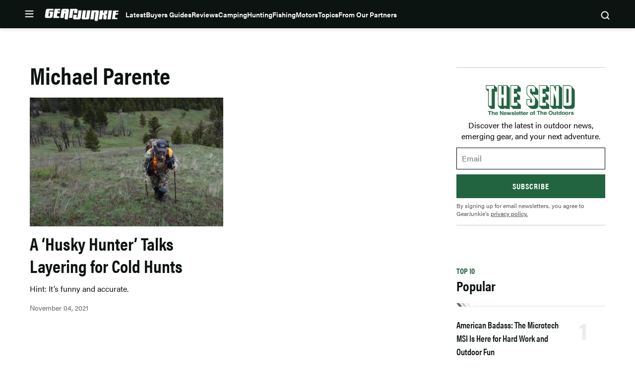

--- FILE ---
content_type: text/html; charset=utf-8
request_url: https://www.google.com/recaptcha/api2/aframe
body_size: 268
content:
<!DOCTYPE HTML><html><head><meta http-equiv="content-type" content="text/html; charset=UTF-8"></head><body><script nonce="5L4xAeIyZ80Obb6SDQFe_Q">/** Anti-fraud and anti-abuse applications only. See google.com/recaptcha */ try{var clients={'sodar':'https://pagead2.googlesyndication.com/pagead/sodar?'};window.addEventListener("message",function(a){try{if(a.source===window.parent){var b=JSON.parse(a.data);var c=clients[b['id']];if(c){var d=document.createElement('img');d.src=c+b['params']+'&rc='+(localStorage.getItem("rc::a")?sessionStorage.getItem("rc::b"):"");window.document.body.appendChild(d);sessionStorage.setItem("rc::e",parseInt(sessionStorage.getItem("rc::e")||0)+1);localStorage.setItem("rc::h",'1769270348767');}}}catch(b){}});window.parent.postMessage("_grecaptcha_ready", "*");}catch(b){}</script></body></html>

--- FILE ---
content_type: application/javascript; charset=utf-8
request_url: https://fundingchoicesmessages.google.com/f/AGSKWxUhdnYwJpfWo_6qjIabxBSiLym87vPzcNvZgKL3wW7-xoXZzj5zTlqLFI7gpbN0ajN7VzECYEwvbAiMhubJ3TCss5vAQamYl8gpEl5Rn9zYUybvMQqvJIL79K-uJV_81HxGP_0eEh_pdSE626V9XMpiDjvUtdzDaZYiA7nMpwlyF66zS0d9DoYrTSiV/_/bottom_adv./top_ad_/fuckadb.js/banner20468x60./ad_entry_
body_size: -1289
content:
window['51327bc4-5174-4f53-ad96-79100964fb64'] = true;